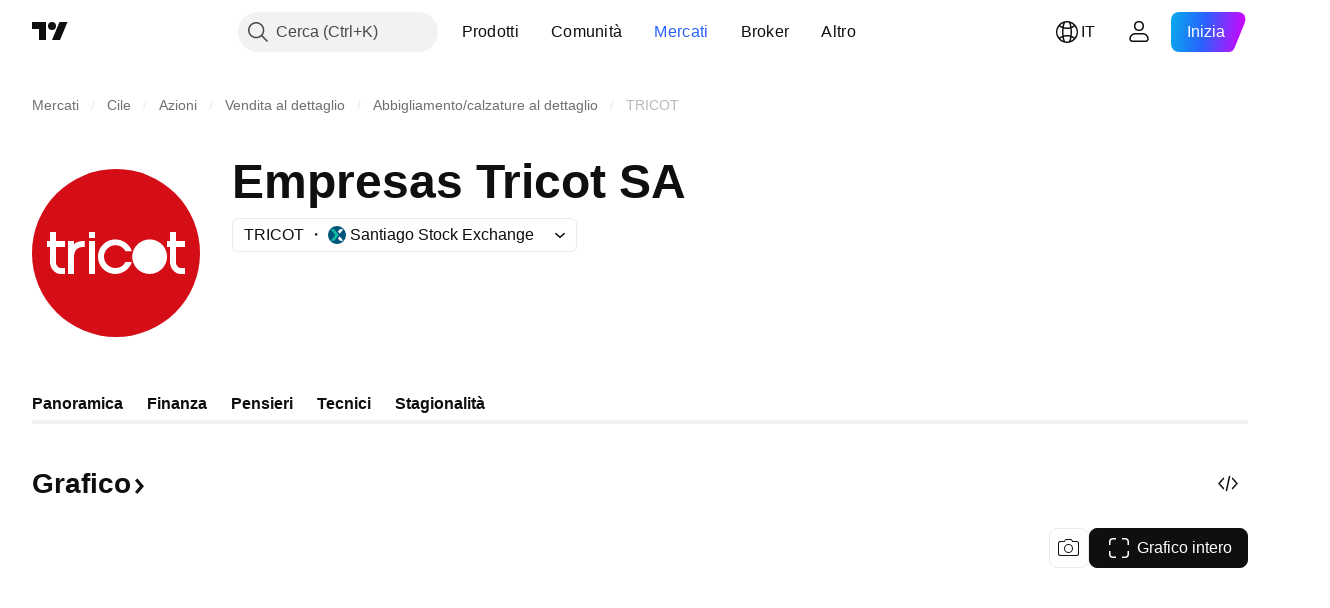

--- FILE ---
content_type: application/javascript; charset=utf-8
request_url: https://static.tradingview.com/static/bundles/it.92239.72ecd18ef3a7d6c9af4b.js
body_size: 7915
content:
(self.webpackChunktradingview=self.webpackChunktradingview||[]).push([[92239,43878,97837,2525,94830,68393,52742],{621849:e=>{e.exports=["Fisso"]},256334:e=>{e.exports=["Proprietario"]},933168:e=>{e.exports={en:["Equal"]}},297964:e=>{e.exports=["Valore"]},202205:e=>{e.exports=["Strumento"]},449684:e=>{e.exports=["Grafico intero"]},535919:e=>{e.exports=["Candele"]},45402:e=>{e.exports=["Stile grafico a candele"]},638305:e=>{e.exports=["Stile grafico ad area"]},456425:e=>{e.exports={en:["Area"]}},566487:e=>{e.exports=["Linea con contrassegni"]},370943:e=>{e.exports=["Linea a step"]},137597:e=>{e.exports=["di {username}"]},558004:e=>{e.exports=["Rendimento"]},401563:e=>{e.exports=["Prezzo"]},941044:e=>{e.exports={en:["YTM"]}},732836:e=>{e.exports=["Prezzo"]},808107:e=>{e.exports=["Cap mercato"]},141694:e=>{e.exports=["Grafico"]},984134:e=>{e.exports=["Prezzo"]},516954:e=>{e.exports=["Script a pagamento"]},959698:e=>{e.exports=["Commenta"]},701251:e=>{e.exports={en:["CUSIP"]}},117760:e=>{e.exports={en:["FIGI"]}},805063:e=>{e.exports={en:["ISIN"]}},772285:e=>{e.exports={en:["Auto"]}},256257:e=>{e.exports={en:["Broker"]}},237744:e=>{e.exports={en:["Exchange"]}},362668:e=>{e.exports=["Mensile"]},747851:e=>{e.exports=["Consumatori"]},65243:e=>{e.exports=["Clima"]},114479:e=>{e.exports=["Imprese"]},338436:e=>{e.exports=["PIL"]},172102:e=>{e.exports=["Governo"]},971535:e=>{e.exports=["Energia"]},115787:e=>{e.exports=["Preferiti"]},447727:e=>{e.exports=["Immobiliare"]},20457:e=>{e.exports=["Salute"]},387210:e=>{e.exports=["Lavoro"]},535040:e=>{e.exports=["Denaro"]},952486:e=>{e.exports=["Prezzi"]},973734:e=>{e.exports=["Tasse"]},430169:e=>{e.exports=["Commercio"]},694869:e=>{e.exports=["Data dell'IPO"]},282908:e=>{e.exports=["Capitalizzazione di mercato"]},619345:e=>{e.exports=["Consulta gli ultimi dati e dettagli su TradingView ora {symbolPageUrl}"]},353001:e=>{e.exports=["Aggiungi al calendario"]},855884:e=>{e.exports=["I dati saranno disponibili a breve."]},414997:e=>{e.exports=["IPO in arrivo: {date}"]},519208:e=>{e.exports=["IPO in corso"]},497574:e=>{e.exports=["{symbol} dovrebbe essere quotato in borsa oggi!"]},212702:e=>{e.exports={en:["Boost"]}},945370:e=>{e.exports=["Unità"]},930912:e=>{e.exports={en:["NAV"]}},989771:e=>{e.exports=["Visualizzazione bloccata"]},387286:e=>{e.exports=["Nessun dato"]},611699:e=>{e.exports=["sec"]},606011:e=>{e.exports=["il {date}"]},492440:e=>{e.exports=["10 anni"]},492219:e=>{e.exports=["3 mesi"]},735074:e=>{e.exports={en:["5G"]}},79869:e=>{e.exports={en:["COGS"]}},725765:e=>{e.exports={en:["CEO"]}},306298:e=>{e.exports=["Tasso di interesse della cedola"]},576652:e=>{e.exports=["Importo del pagamento della cedola"]},832552:e=>{e.exports=["Obbligazioni garantite"]},609797:e=>{e.exports=["Moneta"]},514269:e=>{e.exports={en:["Common equity Tier 1 ratio"]}},337151:e=>{e.exports=["Comitato"]},478094:e=>{e.exports=["Apparecchiature per le comunicazioni"]},975113:e=>{e.exports=["Conservativo"]},719283:e=>{e.exports=["Ingegneria edilizia"]},254008:e=>{e.exports=["Servizi al consumatore"]},
825471:e=>{e.exports=["Miniere di rame"]},437084:e=>{e.exports=["Emulatore"]},351425:e=>{e.exports={en:["Corporate, asset-backed"]}},193852:e=>{e.exports=["Corporate, prestiti bancari"]},312925:e=>{e.exports={en:["Corporate, broad-based"]}},872799:e=>{e.exports=["Corporate, convertibili"]},753867:e=>{e.exports={en:["Corporate, preferred"]}},885162:e=>{e.exports=["Categoria"]},606495:e=>{e.exports={en:["Cannabis"]}},729716:e=>{e.exports=["Analisi di adeguatezza patrimoniale"]},941549:e=>{e.exports=["Analisi dell'allocazione del capitale"]},661096:e=>{e.exports=["Rivalutazione del capitale"]},526432:e=>{e.exports=["Mercati dei capitali"]},986090:e=>{e.exports=["Cassa ed equivalenti"]},12431:e=>{e.exports=["Casinò e gioco d'azzardo"]},465850:e=>{e.exports=["Variazione (1 anno)"]},325189:e=>{e.exports=["Stile grafico Linea con contrassegni"]},408356:e=>{e.exports=["Linea del grafico a step"]},458425:e=>{e.exports=["Istantanea del grafico"]},210679:e=>{e.exports=["Guarda la mia analisi {screenshotName} su @TradingView: {url}"]},960957:e=>{e.exports=["Declassamento del credito"]},638788:e=>{e.exports=["Rating del credito"]},325944:e=>{e.exports={en:["Crossover"]}},974521:e=>{e.exports=["Copertura valutaria, dividendi"]},471859:e=>{e.exports=["Copertura valutaria, ESG"]},684892:e=>{e.exports=["Copertura valutaria, equivalenti"]},925569:e=>{e.exports=["Copertura valutaria, specifici della borsa"]},587880:e=>{e.exports=["Copertura valutaria, fondamentali"]},756241:e=>{e.exports=["Copertura valutaria, crescita"]},408556:e=>{e.exports=["Copertura valutaria, bassa volatilità"]},881181:e=>{e.exports=["Copertura valutaria, multi-factor"]},569185:e=>{e.exports=["Copertura valutaria, ponderati per il prezzo"]},700656:e=>{e.exports=["Copertura valutaria, tecnici"]},358462:e=>{e.exports=["Copertura valutaria, vanilla"]},813076:e=>{e.exports=["Copertura valutaria, valore"]},871519:e=>{e.exports=["Rating attuale {grade} assegnato da Standard & Poor's."]},596402:e=>{e.exports=["Rating attuale {ratingName} assegnato da Standard & Poor's."]},733500:e=>{e.exports=["Personalizza le curve"]},451391:e=>{e.exports=["Cybersicurezza"]},749810:e=>{e.exports={en:["AMT-free"]}},828568:e=>{e.exports=["Una visione aggregata delle valutazioni dei professionisti."]},646969:e=>{e.exports=["Analizza l'impatto"]},603838:e=>{e.exports=["Su {symbol_name}"]},234714:e=>{e.exports=["Rendimento assoluto"]},801686:e=>{e.exports=["Difesa aerospaziale"]},122635:e=>{e.exports=["Aggressivo"]},228523:e=>{e.exports=["Agricoltura"]},462616:e=>{e.exports=["Tutti i tempi"]},338772:e=>{e.exports=["Massimo storico"]},532126:e=>{e.exports=["Applicazioni software"]},315897:e=>{e.exports=["Non appena sarà disponibile, lo vedrai qui. Nel frattempo, puoi esplorare le curve relative ad altri paesi."]},71684:e=>{e.exports=["In base ai regolamenti dell'exchange, {exchange} fornisce dati - anche quelli gratuiti e in differita - solo per i nostri piani a pagamento."]},4825:e=>{e.exports=["Asia / Pacifico"]},65913:e=>{e.exports={en:["Asset"]}},938562:e=>{
e.exports=["Banche di gestione patrimoniale e di custodia"]},104760:e=>{e.exports=["Attività"]},910138:e=>{e.exports=["Patrimonio in gestione (AUM)"]},780676:e=>{e.exports=['Al momento, {exchange} non fornisce dati in base ai termini del nostro attuale accordo con voi. Ma potete includerli gratuitamente indicando semplicemente "lo voglio" all\'interno dei termini di servizio aggiornati.']},535384:e=>{e.exports=["Produttori di automobili"]},919183:e=>{e.exports={en:["Backwardation"]}},217277:e=>{e.exports=["Paniere"]},296825:e=>{e.exports={en:["Beta"]}},859421:e=>{e.exports=["Big tech"]},197890:e=>{e.exports={en:["Blockchain"]}},31249:e=>{e.exports={en:["Brand"]}},506326:e=>{e.exports=["Ampie scadenze"]},808835:e=>{e.exports={en:["Broad market, asset-backed"]}},309659:e=>{e.exports={en:["Broad market, broad-based"]}},44029:e=>{e.exports={en:["Broad technology"]}},172266:e=>{e.exports={en:["Broad thematic"]}},896222:e=>{e.exports={en:["Broad-based"]}},759938:e=>{e.exports={en:["Broadline retail"]}},381818:e=>{e.exports={en:["Buy-write"]}},2100:e=>{e.exports={en:["Bullet maturity"]}},895636:e=>{e.exports=["Bullet maturity, fondamentali"]},251140:e=>{e.exports=["PIL"]},515462:e=>{e.exports=["Ho capito"]},391817:e=>{e.exports={en:["Government, agency"]}},984579:e=>{e.exports={en:["Government, broad-based"]}},42951:e=>{e.exports=["Government, legati all'inflazione"]},501592:e=>{e.exports=["Government, autorità locale/municipale"]},981526:e=>{e.exports=["Government, garantiti da ipoteca"]},713022:e=>{e.exports=["Government, valuta non locale"]},191222:e=>{e.exports={en:["Government, treasury"]}},725587:e=>{e.exports=["Miniere d'oro"]},575338:e=>{e.exports=["Ottieni widget"]},886911:e=>{e.exports=["Progressi genomici"]},14821:e=>{e.exports=["Geografia"]},441187:e=>{e.exports={en:["Global ex-US basket"]}},743593:e=>{e.exports=["Utile lordo"]},272962:e=>{e.exports=["Crescita"]},411680:e=>{e.exports=["Scarica e condividi"]},255009:e=>{e.exports=["I dati che {exchange} fornisce ai nostri utenti possono essere consultati compilando un accordo di scambio. Non preoccupatevi, bastano pochi clic."]},174734:e=>{e.exports=["Range giornaliero"]},687825:e=>{e.exports=["Giornaliero"]},427940:e=>{e.exports=["Valute dei mercati sviluppati"]},671507:e=>{e.exports=["Debito"]},555933:e=>{e.exports=["Livello di indebitamento e copertura"]},99625:e=>{e.exports=["Elimina post"]},746369:e=>{e.exports=["Ricevute di deposito"]},39962:e=>{e.exports=["Certificati di deposito"]},319466:e=>{e.exports=["Derivato"]},701381:e=>{e.exports=["Banche diversificate"]},302584:e=>{e.exports=["Metalli e miniere diversificati"]},216410:e=>{e.exports=["Gestione dividendi"]},681995:e=>{e.exports=["Economia digitale"]},75873:e=>{e.exports=["Pagamenti digitali"]},278311:e=>{e.exports=["Trattamento fiscale della distribuzione"]},145752:e=>{e.exports=["Distribuzioni"]},837780:e=>{e.exports=["Distributore"]},489826:e=>{e.exports=["Durata"]},242179:e=>{e.exports={en:["Duration hedged"]}},519275:e=>{e.exports=["Stima EPS"]},933900:e=>{e.exports={en:["ESG"]}},42016:e=>{
e.exports=["EURO STOXX 50 a medio termine"]},916154:e=>{e.exports=["EURO STOXX 50 a breve termine"]},814002:e=>{e.exports=["Ambiente"]},690064:e=>{e.exports=["Attrezzature e servizi per l'energia"]},852484:e=>{e.exports=["Formazione"]},510640:e=>{e.exports=["Selezione editoriale"]},319011:e=>{e.exports=["Uguale"]},536816:e=>{e.exports=["Denominati in euro"]},591692:e=>{e.exports={en:["Event-driven"]}},672341:e=>{e.exports=["Durata prolungata"]},202856:e=>{e.exports=["Quotato in borsa"]},691225:e=>{e.exports=["Specifici per la borsa"]},283848:e=>{e.exports=["Esclusivo"]},713013:e=>{e.exports=["Spese e adeguamenti"]},590481:e=>{e.exports=["Esplora le curve"]},664891:e=>{e.exports=["Fondata"]},349255:e=>{e.exports=["Alimenti, bevande e tabacco"]},91940:e=>{e.exports=["Tentativo di firmare accordo di scambi fallito"]},576362:e=>{e.exports=["In evidenza"]},795048:e=>{e.exports=["Fisso"]},713249:e=>{e.exports=["Allocazione degli asset fissi"]},949101:e=>{e.exports={en:["FinTech"]}},166039:e=>{e.exports=["Borse e dati finanziari"]},953811:e=>{e.exports=["Analisi della situazione finanziaria"]},561807:e=>{e.exports=["Servizi finanziari"]},218249:e=>{e.exports={en:["Flash"]}},190701:e=>{e.exports=["Tasso variabile"]},461804:e=>{e.exports=["Flusso di cassa"]},967587:e=>{e.exports=["Frequenza"]},581189:e=>{e.exports=["Liquidità dei futures"]},679597:e=>{e.exports=["Flussi di fondi (1Y)"]},815636:e=>{e.exports={en:["G20"]}},238698:e=>{e.exports=["Punti chiave"]},919073:e=>{e.exports=["Continua a leggere"]},228477:e=>{e.exports={en:["H1 {year}"]}},326909:e=>{e.exports={en:["H2 {year}"]}},370566:e=>{e.exports=["Hotel, ristoranti e intrattenimento"]},87280:e=>{e.exports=["Hotel, resort e compagnie di crociera"]},841731:e=>{e.exports=["Immobiliare"]},941586:e=>{e.exports=["Quanti contratti futures sono stati scambiati durante la sessione di trading?"]},392169:e=>{e.exports=["Quotati a Hong Kong"]},475754:e=>{e.exports=["Titolo"]},427414:e=>{e.exports=["Sede centrale"]},735149:e=>{e.exports=["Attrezzature per l'assistenza sanitaria"]},213676:e=>{e.exports=["Attrezzature e servizi per la sanità"]},14386:e=>{e.exports=["Attrezzature e forniture sanitarie"]},103398:e=>{e.exports=["Fornitori e servizi di assistenza sanitaria"]},956478:e=>{e.exports=["Tecnologia per l'assistenza sanitaria"]},590978:e=>{e.exports=["Strategie dei fondi speculativi"]},527254:e=>{e.exports=["Paesi ad alto rendimento"]},737305:e=>{e.exports=["Beta elevato"]},717897:e=>{e.exports=["Accetto"]},713884:e=>{e.exports=["Ne ho bisogno, voglio l'upgrade"]},773904:e=>{e.exports=["Prezzo dell'offerta IPO"]},50529:e=>{e.exports=["Importante"]},266570:e=>{e.exports={en:["In specie"]}},87783:e=>{e.exports=["Spese Int"]},802286:e=>{e.exports=["Spese interne e esterne"]},262556:e=>{e.exports=["Spese interne e PCL"]},559595:e=>{e.exports=["Media e servizi interattivi"]},547218:e=>{e.exports=["Tassi d'interesse"]},410268:e=>{e.exports=["Intermedio"]},154441:e=>{e.exports={en:["Internet"]}},931458:e=>{e.exports=["Servizi e infrastrutture Internet"]},669905:e=>{
e.exports=["Capitalizzazione di mercato inversa"]},43914:e=>{e.exports=["Script su invito. Contatta l'autore per l'accesso."]},921636:e=>{e.exports=["Script su invito. Ti è stato dato l'accesso."]},364491:e=>{e.exports=["Reddito"]},869375:e=>{e.exports=["Reddito e rivalutazione del capitale"]},669338:e=>{e.exports=["Tipologia di imposta sul reddito"]},831752:e=>{e.exports=["Metalli industriali"]},160966:e=>{e.exports=["Inflazione"]},196511:e=>{e.exports=["Copertura dall'inflazione"]},88820:e=>{e.exports=["Protetti dall'inflazione"]},571701:e=>{e.exports=["Infrastrutture"]},347945:e=>{e.exports=["Assicurazioni"]},532192:e=>{e.exports=["Riserve assicurative"]},32329:e=>{e.exports=["Riserve assicurative, sinistri e premi"]},360811:e=>{e.exports=["Identificatori"]},855961:e=>{e.exports=["Registrati gratis"]},560007:e=>{e.exports=["Ops, troppi boost"]},315878:e=>{e.exports=["Esplorazione e produzione di petrolio e gas"]},908414:e=>{e.exports=["Attrezzature e servizi per petrolio e gas"]},832445:e=>{e.exports=["Raffinazione e commercializzazione di petrolio e gas"]},243787:e=>{e.exports=["Petrolio, gas e carburanti di consumo"]},819295:e=>{e.exports={en:["Ok"]}},701943:e=>{e.exports=["Spese operative"]},612282:e=>{e.exports=["Reddito operativo"]},31381:e=>{e.exports=["Ottimizzato"]},260633:e=>{e.exports={en:["Optimized commodity"]}},16610:e=>{e.exports=["Apertura"]},749128:e=>{e.exports=["Oscillatori"]},925478:e=>{e.exports=["Basse emissioni di carbonio"]},24310:e=>{e.exports=["Bassa volatilità"]},803933:e=>{e.exports=["Fondo svalutazione crediti"]},529861:e=>{e.exports=["Prestiti e depositi dei clienti"]},728257:e=>{e.exports={en:["Long"]}},738523:e=>{e.exports={en:["Long-Short"]}},12933:e=>{e.exports=["Volatilità long/short"]},533312:e=>{e.exports=["Sembra che non ci sia nulla da segnalare al momento"]},669117:e=>{e.exports={en:["Laddered"]}},442872:e=>{e.exports=["Prodotti per il tempo libero"]},699247:e=>{e.exports=["Strumenti e servizi per le scienze naturali"]},223339:e=>{e.exports=["Link copiato"]},550146:e=>{e.exports=["MLP"]},72543:e=>{e.exports=["Medie mobili"]},238108:e=>{e.exports=["Mobilità"]},217893:e=>{e.exports=["Moderato"]},161642:e=>{e.exports=["Moderatamente aggressivo"]},111062:e=>{e.exports=["Moderatamente conservativo"]},514121:e=>{e.exports={en:["Momentum"]}},486086:e=>{e.exports=["Scadenza"]},623096:e=>{e.exports=["Tasso massimo di plusvalenza LT"]},166342:e=>{e.exports=["Tasso massimo di plusvalenza ST"]},514541:e=>{e.exports=["Q.tà massima"]},468310:e=>{e.exports=["Futures gestiti"]},970341:e=>{e.exports=["Tipo di gestione"]},332417:e=>{e.exports={en:["Market neutral"]}},239084:e=>{e.exports=["Cap mercato"]},51678:e=>{e.exports=["Valore di mercato"]},176492:e=>{e.exports=["Metalli"]},217717:e=>{e.exports=["Metalli ed estrazione mineraria"]},770306:e=>{e.exports=["Messico e Sud America"]},830502:e=>{e.exports=["Media e intrattenimento"]},805658:e=>{e.exports=["Arbitraggio delle fusioni"]},850434:e=>{e.exports=["Medio Oriente / Africa"]},758410:e=>{e.exports={en:["Millennials"]}},377553:e=>{
e.exports=["Multi-fattoriale"]},397958:e=>{e.exports=["Quotati al NASDAQ"]},810282:e=>{e.exports=["Nessun dato disponibile"]},567854:e=>{e.exports=["Nessuna notizia qui"]},294830:e=>{e.exports=["Nota per l'autore"]},134905:e=>{e.exports=["Entrate/uscite non operative"]},903928:e=>{e.exports=["Entrate/uscite non operative"]},952210:e=>{e.exports=["Reddito non operativo"]},695709:e=>{e.exports=["Costi non legati all'attività di impresa"]},192341:e=>{e.exports=["Risorse naturali"]},560205:e=>{e.exports=["Utile netto (FY)"]},225990:e=>{e.exports=["Reddito netto / Dipendenti (1 anno)"]},707458:e=>{e.exports=["Prestiti netti"]},427140:e=>{e.exports=["Avanti"]},815013:e=>{e.exports=["Data del prossimo report"]},833599:e=>{e.exports=["Prossima slide"]},695981:e=>{e.exports=["Negativo"]},260508:e=>{e.exports=["Nicchia"]},823355:e=>{e.exports=["Energia nucleare"]},997751:e=>{e.exports=["Sorgente"]},557586:e=>{e.exports=["Software e servizi"]},985129:e=>{e.exports=["Siamo spiacenti, questi dati non sono disponibili per i piani gratuiti"]},953974:e=>{e.exports=["Ci spiace, ma al momento questi dati non sono disponibili per te"]},734529:e=>{e.exports=["Ci spiace, ma questo è disponibile solo per gli utenti registrati"]},975232:e=>{e.exports=["Siamo spiacenti, questa notizia non è disponibile al momento"]},225336:e=>{e.exports=["Programma"]},292278:e=>{e.exports=["Lo script è protetto"]},702060:e=>{e.exports=["Consulta contratto"]},883839:e=>{e.exports=["Criteri di selezione"]},530133:e=>{e.exports=["Riacquisto di azioni proprie"]},334923:e=>{e.exports=["Totale azioni ordinarie circolanti"]},13009:e=>{e.exports={en:["Short"]}},764598:e=>{e.exports=["Mostra meno"]},707073:e=>{e.exports=["Mostra di più"]},41827:e=>{e.exports=["Dimensioni e stile"]},518917:e=>{e.exports=["Accedi per leggere notizie esclusive"]},10301:e=>{e.exports=["Miniere d'argento"]},495551:e=>{e.exports=["Dollaro di Singapore"]},971236:e=>{e.exports=["Singolo asset"]},929953:e=>{e.exports=["Spazio"]},309649:e=>{e.exports=["Finanza specializzata"]},335824:e=>{e.exports=["Produttori di acciaio"]},752177:e=>{e.exports=["Denominati in sterline"]},972244:e=>{e.exports=["Strategia"]},656070:e=>{e.exports=["Struttura"]},386885:e=>{e.exports=["Riassumere ciò che gli indicatori suggeriscono."]},821778:e=>{e.exports=["Sommario"]},595481:e=>{e.exports=["Simbolo"]},302238:e=>{e.exports=["Richieste di risarcimento"]},54490:e=>{e.exports=["Positivo"]},869079:e=>{e.exports=["Coppia"]},200908:e=>{e.exports=["Compagnie aeree passeggeri"]},404665:e=>{e.exports=["Trasporto passeggeri a terra"]},17988:e=>{e.exports=["Passivo"]},488129:e=>{e.exports=["Ultimo anno"]},158141:e=>{e.exports=["Ultimi 5 anni"]},784999:e=>{e.exports=["Ultimo mese"]},649423:e=>{e.exports=["Ultimo trimestre"]},258997:e=>{e.exports=["Possesso fisico"]},387901:e=>{e.exports=["Farmaci, biotecnologie e scienze naturali"]},871177:e=>{e.exports=["Indicatore Pine Script®"]},601470:e=>{e.exports=["Libreria Pine Script®"]},359681:e=>{e.exports=["Strategia Pine Script®"]},562612:e=>{e.exports=["Metalli preziosi"]},
842131:e=>{e.exports=["Premi incassati"]},965523:e=>{e.exports=["Utile pre-tasse"]},363861:e=>{e.exports=["Precedente"]},562837:e=>{e.exports=["Chiusura precedente"]},361930:e=>{e.exports=["Slide precedente"]},269716:e=>{e.exports=["Prezzo in USD"]},401885:e=>{e.exports=["Prezzo in {currency}"]},575811:e=>{e.exports=["Ponderati per il prezzo"]},921857:e=>{e.exports=["Consulente principale"]},93005:e=>{e.exports={en:["Principles-based"]}},690593:e=>{e.exports=["Idea privata"]},627458:e=>{e.exports=["Script privato"]},995981:e=>{e.exports=["Produzione"]},45668:e=>{e.exports=["Assicurazione danni e infortuni"]},561300:e=>{e.exports=["Proprietaria"]},267894:e=>{e.exports=["Fornitore"]},751996:e=>{e.exports={en:["Q1 {year}"]}},200523:e=>{e.exports={en:["Q2 {year}"]}},620664:e=>{e.exports={en:["Q3 {year}"]}},540515:e=>{e.exports={en:["Q4 {year}"]}},329306:e=>{e.exports=["REIT"]},90543:e=>{e.exports=["Robotica"]},668190:e=>{e.exports=["Robotica e IA"]},112599:e=>{e.exports=["Retail - prodotti secondari e di prima necessità"]},401310:e=>{e.exports=["Garantiti dai ricavi"]},9965:e=>{e.exports=["Fatturato (FY)"]},942013:e=>{e.exports=["Ricavi / Dipendenti (1 anno)"]},723145:e=>{e.exports=["Conversione dei ricavi in profitto"]},743309:e=>{e.exports=["Stima dei ricavi"]},274017:e=>{e.exports=["Banche regionali"]},983397:e=>{e.exports=["Ricarica"]},711655:e=>{e.exports=["Lavoro da remoto"]},223509:e=>{e.exports=["Energie rinnovabili"]},433784:e=>{e.exports=["Periodo del report"]},947572:e=>{e.exports=["Metodo di replicazione"]},774484:e=>{e.exports=["Riserva in rapporto al capitale totale"]},663886:e=>{e.exports=["Rischio"]},552755:e=>{e.exports={en:["Risk parity"]}},925529:e=>{e.exports=["Premi di rischio"]},183198:e=>{e.exports={en:["S&P 500"]}},214211:e=>{e.exports=["S&P 500 a medio termine"]},807294:e=>{e.exports=["S&P 500 a breve termine"]},321684:e=>{e.exports=["Mondo"]},278736:e=>{e.exports=["Acqua"]},963929:e=>{e.exports=["Troppo amore! Rallenta un po', studia i nostri grafici e riprova più tardi."]},803575:e=>{e.exports=["Settimanale"]},257808:e=>{e.exports=["Peso"]},66078:e=>{e.exports=["Schema di ponderazione"]},349898:e=>{e.exports=["Il prezzo di un simbolo alla fine dell'ultima sessione di trading. Clicca per saperne di più."]},428743:e=>{e.exports=["Il prezzo di un simbolo all'inizio della sessione di trading corrente. Clicca per saperne di più."]},560629:e=>{e.exports=["Cosa contiene il fondo"]},997199:e=>{e.exports={en:["Total capital ratio"]}},960435:e=>{e.exports=["Totale depositi"]},841014:e=>{e.exports=["Totale spese operative"]},530473:e=>{e.exports=["Offerta totale"]},990749:e=>{e.exports={en:["Top 10 holdings"]}},559993:e=>{e.exports=["Top 10 peso"]},842790:e=>{e.exports=["Migliori 20 economie"]},194701:e=>{e.exports=["Tasse e altro"]},713184:e=>{e.exports=["Strumenti tattici"]},487972:e=>{e.exports=["Fai uno screenshot"]},654953:e=>{e.exports=["Durata target"]},773282:e=>{e.exports=["Contenuto target"]},360528:e=>{e.exports=["Tecnico"]},519340:e=>{e.exports=["Telecomunicazioni"]},684799:e=>{
e.exports=["I prezzi massimi e minimi raggiunti dal simbolo in questa sessione di trading. Clicca per saperne di più."]},433407:e=>{e.exports=["Prezzo teorico"]},954980:e=>{e.exports=["Al momento non ci sono dati sui ricavi da mostrare per il periodo selezionato."]},365496:e=>{e.exports=["Manca un solo passaggio"]},154820:e=>{e.exports=["Queste informazioni non sono raccomandazioni di investimento, e non devono essere considerate come sollecitazioni a prendere posizioni sul mercato. Come al solito, sempre meglio approfondire le proprie ricerche prima di prendere decisioni definitive."]},824821:e=>{e.exports=["Tick"]},101e3:e=>{e.exports={en:["Tier 1 capital ratio"]}},471490:e=>{e.exports=["A più livelli"]},324661:e=>{e.exports=["Legname"]},312806:e=>{e.exports=["Ora"]},658365:e=>{e.exports=["Tempo dal lancio"]},437725:e=>{e.exports=["Tempo trascorso dalla quotazione"]},308856:e=>{e.exports=["Servizi di elaborazione di transazioni e pagamenti"]},281583:e=>{e.exports={en:["Trend-following"]}},472359:e=>{e.exports=["Due volte al mese"]},653153:e=>{e.exports=["Denominati in dollari americani"]},535950:e=>{e.exports=["Proventi/oneri straordinari"]},882369:e=>{e.exports=["È stato impossibile aggiungere l'exchange {exchange} all'accordo"]},518861:e=>{e.exports=["Premio non acquisito in rapporto al capitale totale"]},881118:e=>{e.exports=["Sconosciuto"]},864677:e=>{e.exports=["Brevissimo termine"]},97837:e=>{e.exports=["Aggiornato"]},479612:e=>{e.exports=["Copertura dalla volatilità"]},351514:e=>{e.exports=["Valore"]},404994:e=>{e.exports={en:["Vanilla"]}},6480:e=>{e.exports=["Variabile"]},829566:e=>{e.exports=["Varianza"]},148197:e=>{e.exports=["Video games ed eSports"]},653497:e=>{e.exports=["Hai ricevuto una notifica"]},850871:e=>{e.exports=["La curva dei rendimenti per le obbligazioni di questo Paese non è disponibile al momento."]},137470:e=>{e.exports=["{count} partecipazioni totali"]},820538:e=>{e.exports=["{exchange} fornisce i dati solo ai nostri utenti registrati, quindi per ottenere i dati è necessario registrarsi con un account TradingView."]},505919:e=>{e.exports=["{shortName} futures"]},546730:e=>{e.exports=["{shortName} indice"]},923211:e=>{e.exports=["{shortName}"]},864314:e=>{e.exports=["{shortName}"]},279835:e=>{e.exports=["{title} copiato negli appunti"]},37866:e=>{e.exports=["giorno","giorni"]},666794:e=>{e.exports=["ora","ore"]},477462:e=>{e.exports=["min","min"]},72685:e=>{e.exports=["{count} boost","{count} boost"]},595139:e=>{e.exports=["{count} commento","{count} commenti"]}}]);

--- FILE ---
content_type: image/svg+xml
request_url: https://s3-symbol-logo.tradingview.com/empresas-tricot-sa--big.svg
body_size: 277
content:
<!-- by TradingView --><svg width="56" height="56" viewBox="0 0 56 56" xmlns="http://www.w3.org/2000/svg"><path fill="#D40D17" d="M0 0h56v56H0z"/><path d="M27.88 33A3.82 3.82 0 0 1 24 29.23c0-2.16 1.83-3.89 3.88-3.84 1.36.03 2.63.8 3.28 2.01h2.13a5.77 5.77 0 0 0-6.44-3.85 5.72 5.72 0 0 0-4.85 5.7 5.72 5.72 0 0 0 4.86 5.67 5.84 5.84 0 0 0 3.93-.75 5.9 5.9 0 0 0 2.5-3.17h-2.13a3.78 3.78 0 0 1-3.28 2ZM5 24v2h1v5.06C6 33.08 7.59 35 9.58 35H11v-2H9.6c-.93 0-1.6-.92-1.6-1.94V26h3v-2H8v-3H6v3H5Zm16-3h-2v2h2v-2Zm0 3h-2v11h2V24Zm13.39 2.03a5.74 5.74 0 0 0 2.6 8.53 5.83 5.83 0 0 0 7.58-3.12 5.73 5.73 0 0 0-4.23-7.86 5.84 5.84 0 0 0-5.95 2.45ZM14 24h-2v11h2v-5.82c.14-3.25 2.51-3.2 3.48-3.18h.11v-2c-2.72 0-3.42.88-3.59 1.22V24Zm31 0v2h1v5.06c0 2.02 1.59 3.94 3.58 3.94H51v-2h-1.4c-.93 0-1.6-.93-1.6-1.94V26h3v-2h-3v-3h-2v3h-1Z" fill="#fff"/></svg>